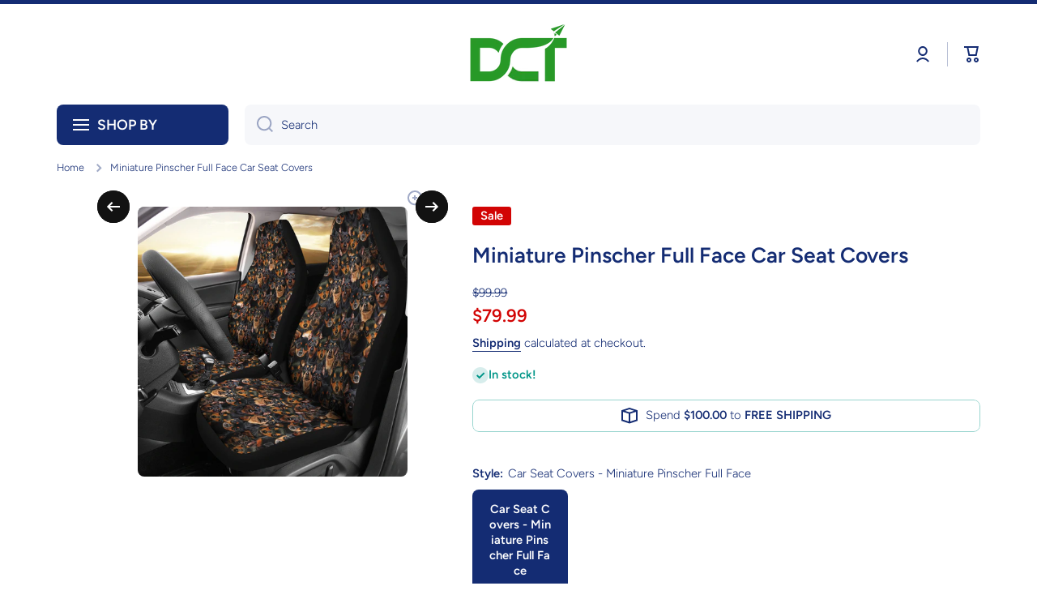

--- FILE ---
content_type: text/css
request_url: https://dctchanel.com/cdn/shop/t/55/assets/component-cart.css?v=135267332774147045021743752954
body_size: -202
content:
.totals{display:flex;flex-wrap:wrap}.tax-note{display:block;margin-top:10px}.cart__footer.is-empty,.tax-note:empty{display:none}.cart__footer__content+.cart__footer__content{margin-top:30px}#cart-errors:not(:empty){margin-top:20px;color:var(--color-error)}.cart__footer .discounts__discount{display:flex;flex-wrap:wrap;align-items:center;color:var(--color-error)}.cart__footer .discounts__discount{font-weight:var(--font-body-bold-weight)}.cart__footer .discounts__discount svg{margin-right:5px}.cart__footer .discounts__discount svg path{fill:var(--color-error)}@media (min-width: 577px){.totals,.cart__footer .discounts__discount{justify-content:flex-end}#cart-errors,.cart__footer__content{text-align:right}.no-js noscript+[type=submit]{margin-left:10px}.cart__footer terms_and_condition-checkbox{justify-content:flex-end}}@media (max-width: 576px){.totals,.cart__footer .discounts__discount{justify-content:center}#cart-errors,.cart__footer__content{text-align:center}.no-js noscript+[type=submit]{margin-top:20px}}@media (max-width: 1024px){.cart-remove-button:hover{position:relative}.cart-remove-button:hover:before{content:"";position:absolute;top:50%;left:3px;transform:translateY(-50%);width:44px;height:44px;border-radius:50%;background:var(--mobile-focus-color);z-index:-1}}.cart__dynamic-checkout-buttons [data-shopify-buttoncontainer]{justify-content:flex-end!important}.cart__footer terms_and_condition-checkbox{margin-bottom:var(--padding2)}
/*# sourceMappingURL=/cdn/shop/t/55/assets/component-cart.css.map?v=135267332774147045021743752954 */


--- FILE ---
content_type: text/css
request_url: https://dctchanel.com/cdn/shop/t/55/assets/section-main-product.css?v=141418394024773572491743752953
body_size: 3285
content:
@media (min-width: 1025px){.product-page-section>.grid>*:first-child:not(:only-child){padding-right:40px}.product-page-section>.grid>*:last-child:not(:only-child){padding-left:40px}.product-page-section>.grid.flip-product-content>*:first-child:not(:only-child){padding-right:calc(var(--page-padding) / 2);padding-left:40px}.product-page-section>.grid.flip-product-content>*:last-child:not(:only-child){padding-left:calc(var(--page-padding) / 2);padding-right:40px}[id*=section-quickadd]>.grid>*:first-child:not(:only-child){padding-right:20px}[id*=section-quickadd]>.grid>*:last-child:not(:only-child){padding-left:20px}[id*=section-quickadd]>.grid.flip-product-content>*:first-child:not(:only-child){padding-right:calc(var(--page-padding) / 2);padding-left:20px}[id*=section-quickadd]>.grid.flip-product-content>*:last-child:not(:only-child){padding-left:calc(var(--page-padding) / 2);padding-right:20px}}.additional-feature__content{display:grid;grid-template-columns:repeat(2,1fr);grid-auto-rows:1fr;gap:10px}@media (min-width: 577px) and (max-width: 1024px){.product-page-section>.grid>*:first-child:not(:only-child){padding-right:15px}.product-page-section>.grid>*:last-child:not(:only-child){padding-left:15px}.product-page-section>.grid.flip-product-content>*:first-child:not(:only-child){padding-right:calc(var(--page-padding) / 2);padding-left:15px}.product-page-section>.grid.flip-product-content>*:last-child:not(:only-child){padding-left:calc(var(--page-padding) / 2);padding-right:15px}}@media (max-width: 1024px){.additional-feature__content{grid-template-columns:repeat(1,1fr)}}.flip-product-content{flex-direction:row-reverse}.additional-feature{display:flex;align-items:center;padding:20px;background:var(--color-secondary-background);border-radius:var(--radius)}.additional-feature svg{flex:0 0 auto}.additional-feature>*:nth-child(2){margin-left:15px}.variants-label:not(:first-child){margin-top:var(--padding2)}.variants-label{display:inline-flex;align-items:center;padding-bottom:10px;font-size:var(--font-body2-size);line-height:var(--font-body2-line-height);font-weight:var(--font-body-bold-weight);width:100%}.variants-label .variants-modal__button{display:flex;cursor:pointer;margin-left:10px;transition:opacity var(--duration-medium) var(--zoom-animation-bezier)}.variants-label .variants-modal__button:hover{opacity:1}.product-form__input{padding:0;border:none;margin:0}.product-form__item input[type=radio]{clip:rect(0,0,0,0);overflow:hidden;position:absolute;height:1px;width:1px}.product-form__item label{display:flex;align-items:center;text-align:center;justify-content:center;position:relative;border-radius:var(--radius-button);padding:15px 20px;min-height:50px;height:100%;font-size:var(--font-body2-size);line-height:var(--font-body2-line-height);font-weight:var(--font-button-weight);cursor:pointer;color:var(--color-base);word-break:break-all;transition:color var(--duration-medium) var(--animation-bezier)}.product-form__item label.color__swatch--image{--radius-button: var(--radius)}.product-form__item .color__swatch{padding:0;min-height:unset;height:auto}.product-form__container__color label:not(.color__swatch){height:unset}.product-form__item .color__swatch:not(.color__swatch--image){aspect-ratio:1}.product-form__item .color__swatch img{width:100%;border-radius:var(--radius-button)}.product-form__item input[type=radio]:not(:checked)+.color__swatch:before{border:none;background:var(--color-swatch-background)}.product-form__item input[type=radio]:not(:checked)+.color__swatch.swatch__color-background:before{border:1px solid var(--color-lines-borders)}.product-form__input input[type=radio]:checked+.color__swatch:before{--background: var(--color-swatch-background);--color-lines-borders: var(--color-base);z-index:1}.product-form__input input[type=radio]:checked+.color__swatch--image:before{--background: #00000000}.product-form__input .color__swatch:after{content:"";position:absolute;top:2px;left:2px;width:calc(100% - 4px);height:calc(100% - 4px);border-radius:calc(var(--radius-button) - 2px);border:2px solid var(--color-body-background);background:none;z-index:1;opacity:0}.product-form__input input[type=radio]:checked+.color__swatch:after{opacity:1}.product-form__item label span{z-index:1}.product-form__item label:before{content:"";position:absolute;top:0;left:0;width:100%;height:100%;border-radius:var(--radius-button);border:2px solid var(--color-lines-borders);background:var(--color-body-background);z-index:0}.product-form__input:not(:first-child){margin-top:var(--padding2)}.product-form__input input[type=radio]:checked+label{color:var(--color);cursor:default}.product-form__input input[type=radio]:checked+label:before{background:var(--background)}legend{padding:0;width:100%}.product__buttons{margin-top:var(--padding4)}.product__title,.product__price,.product__information{margin-top:var(--padding2)}.product__information:first-child ul,.badge__container:empty+.product__information ul{margin-top:-7px}.product__information li{margin-top:7px}.price__regular+.price__container{margin-top:5px}.product__text__container{margin-top:var(--padding4)}.product__text{display:flex;flex-direction:row;align-items:center;margin-top:15px}.product__text--small{font-size:var(--font-body2-size);line-height:var(--font-body2-line-height)}.product__text--large{font-size:20px;line-height:26px}.product__text svg{flex:0 0 auto;margin-right:10px}.product__tax{margin-top:5px;font-size:var(--font-body4-size);line-height:var(--font-body4-line-height)}.shipping_policy{margin-top:10px}.payment_terms shopify-payment-terms{display:block;margin-top:12px}.shopify-payment-button__button{border-radius:var(--radius-button);transition:background .2s ease-in-out}.product-form__item .color__swatch span,.quantity-label{position:absolute;top:0;left:0;width:0;height:0;opacity:0;pointer-events:none}.variants-label .variants-modal__button{margin-left:auto}.disable-image-zoom .product__modal-opener .product__media-icon,.disable-image-zoom .product__modal-opener button{display:none}@media (min-width: 1025px){.product-form__container{display:grid;grid-template-columns:repeat(var(--grid-desktop),1fr);gap:10px}.product-form__item--zoom label img,.product-form__item__disabled-line{transition:transform var(--duration-short) var(--zoom-animation-bezier)}.product-form__item--zoom label:before{transition:background var(--duration-medium) var(--animation-bezier),transform var(--duration-short) var(--zoom-animation-bezier),width var(--duration-short) var(--zoom-animation-bezier),height var(--duration-short) var(--zoom-animation-bezier)}.product-form__item--zoom:hover input[type=radio]:not(:checked)+label:not(.color__swatch):before{--scale-button-on: 6px;transform:translate3d(-3px,-3px,0);width:calc(100% + var(--scale-button-on));height:calc(100% + var(--scale-button-on))}.product-form__item--zoom:hover input[type=radio]:not(:checked)+label.color__swatch img,.product-form__item--zoom:hover input[type=radio]:not(:checked)+label.color__swatch:before,.product-form__item--zoom:hover input[type=radio]:not(:checked)+label .product-form__item__disabled-line{transform:scale(1.12)}.variants-label .variants-modal__button{opacity:.3}.product-form__add-to-cart{display:flex;flex-direction:row}.product-form__add-to-cart quantity-input{flex:0 0 auto;margin-right:20px}.product-form__input .color__swatch:after{transition:opacity var(--duration-medium) var(--animation-bezier)}}@media (max-width: 1024px){.product-form__add-to-cart{display:flex;flex-direction:column}.field.quantity{width:100%;margin-bottom:var(--padding2)}.product-form__container{display:grid;grid-template-columns:repeat(2,1fr);gap:10px}.product-form__container.product-form__container__color{display:flex;flex-wrap:wrap;align-items:flex-start;grid-template-columns:unset}.product-form__item{display:inline-flex;margin:0}.product-form__container__color .product-form__item{width:calc((100% - 10px * (var(--grid-mobile) - 1)) / var(--grid-mobile))}.product-form__item input[type=radio]+label{width:100%}.product-form__item label{padding:13px 15px 15px}.product-form__item--zoom label:before{transition:background var(--duration-medium) var(--animation-bezier)}.variants-label{padding-bottom:15px}.product-form__item .color__swatch:not(.color__swatch--image){height:50px}}.product-form terms_and_condition-checkbox+.shopify-payment-button{margin-top:20px}variant-selects .field select{font-weight:var(--font-body-weight)}.inventory-block{display:flex;align-items:center;gap:10px;font-size:var(--font-body2-size);line-height:var(--font-body2-line-height);font-weight:var(--font-body-bold-weight)}.inventory-block:not(:empty){margin-top:var(--padding2)}.inventory-block__hot{color:#ef6c00}.inventory-block__normal{color:#009688}.shopify-payment-button__button{margin-top:var(--padding2);font-family:var(--font-body-family);font-style:var(--font-body-style);font-weight:var(--font-button-weight);font-size:var(--font-body-size);line-height:var(--font-body-line-height);min-height:50px}.shopify-payment-button__button [role=button].focused,.no-js .shopify-payment-button__button [role=button]:focus{background:var(--color-base)}.shopify-payment-button__button [role=button]:focus:not(:focus-visible){background:var(--color-base)}.shopify-payment-button__button [role=button]:focus-visible{background:var(--color-base)}.shopify-payment-button__button--unbranded{display:flex;align-items:center;justify-content:center;height:50px;background:var(--color-base);color:var(--auto-text-color--with-base-color);letter-spacing:0;position:relative;transition:opacity var(--duration-medium) var(--animation-bezier)}.shopify-payment-button__button--unbranded::selection{background:var(--color-base)}.shopify-payment-button__button--unbranded:hover,.shopify-payment-button__button--unbranded:hover:not([disabled]){background:var(--color-base);opacity:.85}.shopify-payment-button__more-options{text-decoration:none;display:inline-flex;font-family:var(--font-body-family);font-style:var(--font-body-style);font-size:var(--font-body2-size);line-height:var(--font-body2-line-height);color:var(--color-base);font-weight:var(--font-body-bold-weight);letter-spacing:0;position:relative;width:auto;margin-top:15px;margin-bottom:10px;padding:0}.shopify-payment-button__more-options:hover:not([disabled]){text-decoration:none}.shopify-payment-button__more-options:before{content:"";pointer-events:none;position:absolute;left:0;top:100%;width:100%;height:1px;background:var(--color-base);transition:width var(--duration-medium) var(--animation-bezier)}.shopify-payment-button__button--hidden{display:none}.product-form__error-message-wrapper:not([hidden]){display:flex;align-items:flex-start;color:var(--color-error);font-size:12px;line-height:16px;margin-bottom:10px}.product-form__error-message-wrapper svg{position:relative;top:1px;flex:0 0 auto;margin-right:5px}.product-form__error-message-wrapper svg path{fill:var(--color-error)}@media (min-width: 1025px){.shopify-payment-button__more-options{margin-top:12px}.shopify-payment-button__more-options:before{width:100%}.shopify-payment-button__more-options:hover:before{width:0}}.product-form__submit[disabled] svg{display:none}.shopify-payment-button__button[disabled],.product-form__submit[disabled],.shopify-payment-button__more-options[disabled]{opacity:.3;cursor:default;pointer-events:none}.btn.product-form__submit__hide-text svg:not(:last-child){margin-right:0}.product-form__submit__hide-text:not([disabled]) span{display:none}.product-form__submit[disabled]+.shopify-payment-button{display:none}.product-form__submit.loading>*:not(.loading-overlay__spinner){display:none}.loading-overlay__spinner{width:20px;height:20px;display:inline-block}.spinner{animation:rotator 1.4s linear infinite}@keyframes rotator{0%{transform:rotate(0)}to{transform:rotate(270deg)}}.btn .path{stroke-dasharray:280;stroke-dashoffset:0;transform-origin:center;stroke:var(--fill);animation:dash 1.4s ease-in-out infinite}@media screen and (forced-colors: active){.path{stroke:CanvasText}}@keyframes dash{0%{stroke-dashoffset:280}50%{stroke-dashoffset:75;transform:rotate(135deg)}to{stroke-dashoffset:280;transform:rotate(450deg)}}html.no-js .no-js-hidden+.product__tax{margin-top:var(--padding2)}@media (min-width: 1025px){.slider-mobile-product.slider-mobile-product--padding-left{margin-left:100px;width:calc(100% - 100px)}.thumbnail-slider__list{display:flex;flex-direction:column;overflow-x:hidden;overflow-y:auto;width:max-content;height:100%;padding-right:10px}@-moz-document url-prefix(){.thumbnail-slider__list{padding-right:20px}}.thumbnail-slider__list>*:not(:first-child){margin-top:10px}media-gallery{display:flex!important;position:relative}media-gallery .slider__overflow-hidden--phone{width:100%;order:2;height:max-content}.thumbnail-slider.slider__buttons{display:block;position:absolute;left:0;top:0;height:100%;order:1;z-index:2}.thumbnail-slider__item>[aria-current=true]:after{content:"";position:absolute;top:0;left:0;width:100%;height:100%;background:transparent;border:2px solid var(--color-lines-borders);border-radius:var(--radius)}.thumbnail-slider__list::-webkit-scrollbar{width:6px}.thumbnail-slider__list::-webkit-scrollbar-track{background:transparent}.thumbnail-slider__list::-webkit-scrollbar-thumb{background:var(--color-lines-borders);border-radius:var(--radius)}.thumbnail-slider__list::-webkit-scrollbar-thumb:hover{background:rgba(var(--color-base-rgb),.5)}}@media (min-width: 577px) and (max-width: 1024px){.thumbnail-slider{display:none}}.thumbnail-slider__item{position:relative;scroll-snap-align:start;flex-shrink:0;padding-bottom:0;width:64px}@media (max-width: 576px){.slider__buttons+.thumbnail-slider.slider__buttons{display:none}.thumbnail-slider.slider__buttons{display:flex;margin-top:20px}.thumbnail-slider__list{display:flex;align-items:flex-start;flex-direction:row;overflow-x:auto;overflow-y:hidden}.thumbnail-slider__list>*:not(:last-child){margin-right:10px}.thumbnail-slider__item{position:relative;scroll-snap-align:start;flex-shrink:0;padding-bottom:0;width:62px}.thumbnail-slider__item>.slider__button--current:after{content:"";position:absolute;top:0;left:0;width:100%;height:100%;background:transparent;border:2px solid var(--color-lines-borders);border-radius:var(--radius)}}.thumbnail{position:absolute;top:0;left:0;display:block;height:100%;width:100%;padding:0;cursor:pointer;background-color:transparent;outline:none}.thumbnail img{pointer-events:none;border-radius:var(--radius)}.thumbnail--wide img{width:100%;height:auto;max-width:unset}.thumbnail--narrow img{width:auto;height:100%;max-width:100%}.slider-mobile-product{position:relative;display:block;width:100%}.product__media{position:relative;border-radius:var(--radius);background-color:var(--color-body-background)}.media>*:not(.zoom):not(.deferred-media__poster-button),.media model-viewer{display:block;max-width:100%;position:absolute;top:0;left:0;height:100%;width:100%}.media>img{object-fit:cover;object-position:center center;transition:opacity .4s cubic-bezier(.25,.46,.45,.94)}.product__media-item>*{display:block;position:relative;width:100%}.product__media-toggle{display:flex;border:none;background-color:transparent;color:currentColor;padding:0}.product__media-toggle:after{content:"";cursor:pointer;display:block;margin:0;padding:0;position:absolute;top:0;left:0;z-index:2;height:100%;width:100%}.product__media-icon{position:absolute;top:20px;right:20px;z-index:1}.thumbnail-slider__item{aspect-ratio:var(--media-image-aspect_ratio)}@media (min-width: 1025px){.product__media-icon{top:-20px;right:-20px}.product__media-icon{opacity:var(--opacity-icons);transition:opacity var(--duration-medium) var(--animation-bezier),top var(--duration-medium) var(--animation-bezier),right var(--duration-medium) var(--animation-bezier)}.product__media-list:hover .product__media-item .product__media-icon{opacity:1;top:20px;right:20px}.no-js .product--thumbnail_slider .product__media-item:not(.is-active){display:none}.js .product--thumbnail_slider .product__media-list__animated .product__media-item{position:absolute;width:100%;height:100%;z-index:1;transition:transform .5s ease-in-out,opacity .5s ease-in-out;opacity:0}.js .product--thumbnail_slider .product__media-list__animated .product__media-item:not(.is-active){pointer-events:none}.js .product--thumbnail_slider .product__media-list__animated .product__media-item.is-active{z-index:2;opacity:1}}@media (min-width: 577px) and (max-width: 1024px){.product-tablet-column>*:not(:first-child){margin-top:var(--padding2)}}@media (min-width: 577px){.product--thumbnail .product__media-gallery,.product--thumbnail_slider .product__media-gallery,.product--stacked .product__info-container--sticky{display:block;position:sticky;top:var(--padding2);z-index:2}}@media (max-width: 576px){.product__media-item{display:flex;align-items:center;flex:0 0 auto;width:100%;margin:0 10px}}.media{display:block}.media-modal.popup-modal{display:block;padding:0;cursor:zoom-out;background:var(--color-body-background)}.product-media-modal__toggle{position:fixed;top:0;right:18px;z-index:1}.product-media-modal__dialog .product-media-modal__content>*{display:block;height:auto;max-width:unset}.product__media img{border-radius:var(--radius)}.product-media-modal__dialog .product-media-modal__content>*:not(.active),.slider-mobile-product .deferred-media{display:none}.product-media-modal__dialog .product-media-modal__content>*:not(:first-child){margin-top:var(--padding2)}.product-media-modal__dialog{display:flex}.product-media-modal__content{padding:60px;width:100%}.media-modal .deferred-media{cursor:initial}.global-media-settings{position:relative}.deferred-media:not([loaded]) template{z-index:-1}@media (min-width: 1025px){.product__media-sticky{display:block;position:sticky;top:var(--padding4)}.product__right-column-sticky{position:sticky;top:var(--padding4)}}@media (min-width: 577px){.product-media-modal__dialog .product-media-modal__content>*:not(.active){display:block}.product-media-modal__dialog .product-media-modal__content>*{border-radius:var(--radius);width:100%}.product-page-section--dynamic .slider__overflow-hidden--phone{width:100%;order:2;height:max-content}.product-page-section--dynamic .product__media-icon{display:block}.product-page-section--dynamic .product--thumbnail_slider .product__media-item:not(.is-active){display:none}.product__modal-opener:not(.product__modal-opener--image){display:none}.product__modal-opener:not(.product__modal-opener--image)+deferred-media{border-radius:var(--radius);overflow:hidden}.product__media-list .deferred-media{display:block}}@media (max-width: 576px){.product__right-column:not(:first-child){margin-top:var(--padding4)}.product-media-modal__dialog{width:100%;align-items:center;height:100vh}.product-media-modal__dialog .product-media-modal__content>*:not(:first-child){margin-top:0}.product-media-modal__content{padding:0}.product-media-modal__dialog .product-media-modal__content{max-height:100vh;width:100%;overflow:auto}.mobile-text-center .product__title,.mobile-text-center .product__tax,.mobile-text-center .shipping_policy,.mobile-text-center .product__information,.mobile-text-center .share-button,.mobile-text-center .price__regular{text-align:center}.mobile-text-center .badge__container,.mobile-text-center .product__price .price__container,.mobile-text-center .inventory-block,.mobile-text-center modal-opener,.mobile-text-center .product__simple-link{justify-content:center}product-modal.media-modal .popup-modal__toggle{padding:10px;border-radius:50%;background:var(--color-body-background);top:10px;right:10px}product-modal.media-modal .popup-modal__toggle:hover:after{top:-2px;left:-2px}}@media (max-width: 1024px){.product-media-modal__toggle{right:0}.product__media-icon{display:none}.product__right-column:first-child{max-width:100%}.variants-modal__button button{position:relative}.variants-modal__button button:after{content:"";position:absolute;top:-12px;left:-12px;width:44px;height:44px;border-radius:50%}.variants-modal__button button:hover:after{background:var(--mobile-focus-color)}}@media (min-width: 577px) and (max-width: 1024px){.product__media-list .product__media-item{position:relative}.product__modal-opener.product__modal-opener--external_video{display:block;position:relative;opacity:0;pointer-events:none}.product__modal-opener.product__modal-opener--external_video+deferred-media{position:absolute;top:0;left:0;width:100%;height:100%}}.product-media-modal__content deferred-media{border-radius:var(--radius);overflow:hidden}.product__view-details{display:none}.product-card-complementary .product-card{display:grid;grid-template-columns:128px 1fr;gap:15px}.product-card-complementary .product-card.product-card--no-image{grid-template-columns:1fr;gap:0}.product-card-complementary .product-card+.product-card{margin-top:var(--padding2)}.product-card-complementary .price__regular{text-align:left}.customer-recipient-form{margin-bottom:40px}.recipient-fields{display:none}.show-form .recipient-fields{display:block}.recipient-email-label{display:none}.js .recipient-email-label.required,.no-js .recipient-email-label.optional{display:inline}.ungroup-description-tab:not(:first-child){margin-top:var(--padding4)}.ungroup-description-tab--background{padding:20px;border-radius:var(--radius);background:var(--color-secondary-background)}.ungroup-description-tab:not(:last-child){margin-bottom:var(--padding4)}.ungroup-description-tab__heading{display:flex;align-items:center;gap:10px}.ungroup-description-tab__heading>*:first-child{flex:0 0 auto;max-width:100%}.ungroup-description-tab__heading:not(:empty){margin-bottom:15px}.badge__container:empty+*{margin-top:0}variant-radios input.disabled+*{text-decoration:line-through}variant-radios input.disabled+* span{opacity:.3}.product-form__item__disabled-line{position:absolute;top:0;left:0;width:100%;height:100%;overflow:hidden;border-radius:var(--radius-button);z-index:2}.product-form__item__disabled-line-item{position:absolute;border-bottom:2px solid var(--color-base);width:141%;left:50%;top:50%;transform:translate(-50%,-50%) rotate(-45deg)}input:checked+label.color__swatch:not(.color__swatch--image) .product-form__item__disabled-line--inverse{top:2px;left:2px;width:calc(100% - 4px);height:calc(100% - 4px)}variant-radios input:not(.disabled)+label .product-form__item__disabled-line{display:none}.variants-label__value{margin-left:6px;font-weight:var(--font-body-weight)}.product-page-section .chm-toggle__button__static{display:flex;align-items:center;margin-top:var(--padding4);margin-bottom:var(--padding2);padding:0}.animation-pulse{animation:icon_pulse 1s infinite alternate}@keyframes icon_pulse{0%{transform:scale(1)}to{transform:scale(1.5)}}
/*# sourceMappingURL=/cdn/shop/t/55/assets/section-main-product.css.map?v=141418394024773572491743752953 */


--- FILE ---
content_type: text/css
request_url: https://dctchanel.com/cdn/shop/t/55/assets/component-pickup-availability.css?v=78832689864848120611743752953
body_size: -346
content:
.product__pickup-availabilities{display:block;margin-top:var(--padding2)}.pickup-availability-preview{align-items:flex-start;display:flex;gap:10px;padding:20px 20px 28px;background:var(--color-secondary-background);border-radius:var(--radius)}.pickup-availability-preview p{margin-top:6px}.pickup-availability-preview p:first-child{margin-top:2px}.pickup-availability-button{margin-top:10px;text-align:left}.pickup-availability-preview-modal{display:flex;align-items:flex-start;gap:10px;font-weight:var(--font-body-bold-weight)}.pickup-availability-preview-modal svg{flex:0 0 auto}.pickup-availability-preview-modal span{margin-top:2px}.pickup-availability-list{margin-top:var(--padding2)}.pickup-availability-list__item{display:flex;flex-direction:column;padding-top:var(--padding2);border-top:1px solid var(--color-lines-borders)}.pickup-availability-list__item:not(:first-child){margin-top:var(--padding2)}
/*# sourceMappingURL=/cdn/shop/t/55/assets/component-pickup-availability.css.map?v=78832689864848120611743752953 */


--- FILE ---
content_type: text/css
request_url: https://dctchanel.com/cdn/shop/t/55/assets/component-product-card.css?v=110283569612175541361743752954
body_size: 290
content:
.product-card__heading{display:inline-block;position:relative;color:var(--color-base);text-decoration:none;word-break:break-word}.product-card__meta{color:var(--color-base);text-transform:uppercase;word-break:break-word}.btn--add-to-cart[disabled]{pointer-events:none}.btn--add-to-cart{margin-top:17px;min-height:50px;height:auto;padding-top:14px;padding-bottom:15px;position:relative}.btn--add-to-cart[disabled] svg{display:none}.product-card__image>*:not(:only-child){transition:opacity var(--duration-large) var(--animation-bezier)}.product-card__image:>*:not(:only-child):first-child{opacity:1}.product-card__image>*:not(:only-child):last-child{opacity:0}@media (min-width:1025px){.product-card__image-holder:hover .product-card__image>*:not(:only-child):first-child{opacity:0}.product-card__image-holder:hover .product-card__image>*:not(:only-child):last-child{opacity:1}}.product-card-image--contain [style*=--aspect-ratio] img,.product-card-image--contain [style*=--aspect-ratio].placehoder__svg--bg svg{object-fit:contain}.quick-add__submit.loading>*:not(.loading-overlay__spinner){opacity:0;visibility:hidden}.product-card .loading-overlay__spinner{position:absolute}.product-card .product-form__error-message-wrapper:not([hidden]){display:inline-flex;align-items:flex-start;color:var(--color-error);font-size:12px;line-height:16px;margin-top:10px}.product-card .product-form__error-message-wrapper svg{position:relative;top:1px;flex:0 0 auto;margin-right:5px}.product-card .product-form__error-message-wrapper svg path{fill:var(--color-error)}.product-card__no-image{display:flex;flex-direction:column;position:relative;width:100%;text-decoration:none;padding:50px 20px}.product-card__no-image:before{content:"";position:absolute;border:1px solid var(--color-lines-borders);top:0;left:0;width:100%;height:100%;border-radius:var(--radius)}.product-card__no-image.border__radius--circle:before{border-radius:50%}.product-card__no-image[style*=--product-card-aspect-ratio]{padding:calc(100%/(0 + var(--product-card-aspect-ratio, 1 / 1))) 0 0}.product-card__no-image[style*=--product-card-aspect-ratio] span{position:absolute;width:100%;top:50%;left:50%;transform:translate(-50%,-50%);padding:0 20px}@media (min-width: 1025px){.product-card__no-image.scale-border-hover:before{transform:translateZ(0);transition:all var(--duration-medium) var(--zoom-animation-bezier)}.product-card__no-image.scale-border-hover:hover:before{--scale-on: 20px;--move-x: calc(var(--scale-on) / 2 * -1);--move-y: calc(var(--scale-on) / 2 * -1);transform:translate3d(var(--move-x),var(--move-y),0);width:calc(100% + var(--scale-on));height:calc(100% + var(--scale-on))}}.product-card__image-holder{position:relative;display:flex;align-items:center;justify-content:center;margin-bottom:15px}.product-card__image-holder modal-opener{position:absolute;transform:translate3d(0,50px,0);opacity:0;transition:transform var(--duration-short) var(--zoom-animation-bezier),opacity var(--duration-short) var(--zoom-animation-bezier)}.btn-quickview-hover:hover modal-opener{transform:translateZ(0);opacity:1}.product-card__image-holder:hover modal-opener{transform:translateZ(0);opacity:1}.btn-quickview{width:40px;height:40px;border-radius:50%;--background: var(--color-body-background);--radius-button: 50%;padding:0}.btn.btn-quickview svg:not(:last-child){margin-right:0}@media (max-width:1024px){.product-card__image-holder modal-opener{display:none}}.product-card__align-buttons,.product-card__align-buttons .product-card__container{display:flex;flex-direction:column;height:100%}.product-card__align-buttons .product-card__container modal-opener,.product-card__align-buttons .product-card__container product-form{margin-top:auto}.btn-quickview{position:absolute;top:50%;left:50%;transform:translate(-50%,-50%);transition:all .3s cubic-bezier(.68,-.13,.3,1.26)}.btn-quickview .btn-quickview__text{position:absolute;opacity:0;white-space:nowrap;left:50%;transform:translate(-50%);transition:opacity .3s cubic-bezier(.68,-.13,.3,1.26)}.btn-quickview:hover{width:var(--width, 150px);border-radius:30px}.btn-quickview .theme-icon{transition:opacity .3s cubic-bezier(.68,-.13,.3,1.26)}.btn-quickview:hover .theme-icon{opacity:0}.btn-quickview:hover .btn-quickview__text{opacity:1}
/*# sourceMappingURL=/cdn/shop/t/55/assets/component-product-card.css.map?v=110283569612175541361743752954 */


--- FILE ---
content_type: text/javascript
request_url: https://cdn.shopify.com/extensions/40e2e1dc-aa2d-445e-9721-f7e8b19b72d9/onepixel-31/assets/ox-786.min.js
body_size: 210
content:
"use strict";(self.__ox=self.__ox||[]).push([[786],{316:function(n,t){function e(n,t,e,r,o,c,i){try{var a=n[c](i),u=a.value}catch(n){return void e(n)}a.done?t(u):Promise.resolve(u).then(r,o)}t.A=()=>{var n=function(){var n,t=(n=function*(){var n=yield fetch("/cart.js",{method:"GET",headers:{"Content-Type":"application/json"}});try{return yield n.json()}catch(n){}},function(){var t=this,r=arguments;return new Promise((function(o,c){var i=n.apply(t,r);function a(n){e(i,o,c,a,u,"next",n)}function u(n){e(i,o,c,a,u,"throw",n)}a(void 0)}))});return function(){return t.apply(this,arguments)}}();return{fetchProductCart:n}}},370:function(n,t,e){e.d(t,{b:function(){return u}});var r=e(844);function o(n,t,e,r,o,c,i){try{var a=n[c](i),u=a.value}catch(n){return void e(n)}a.done?t(u):Promise.resolve(u).then(r,o)}var c,i,a=new URL(window.location.href).origin,u={baseUrl:"".concat(a,"/apps/").concat(r.Db),injectHeaders:(c=function*(n){return n["Content-Type"]="application/json",n},i=function(){var n=this,t=arguments;return new Promise((function(e,r){var i=c.apply(n,t);function a(n){o(i,e,r,a,u,"next",n)}function u(n){o(i,e,r,a,u,"throw",n)}a(void 0)}))},function(n){return i.apply(this,arguments)})}},44:function(n,t,e){e.d(t,{n:function(){return c}});var r=n=>{for(var t=0,e=0;e<n.length;e++){t=(t<<5)-t+n.charCodeAt(e),t|=0}return t>>>0},o=n=>n.toString(16).padStart(8,"0"),c=n=>{var t=(n=>{var t=r(n),e=r(t.toString()),c=r(e.toString());return o(t)+o(e)+o(c)})(n);return t.padEnd(32,"0").slice(0,32)}},427:function(n,t,e){e.d(t,{Q:function(){return i}});var r=e(305),o=e(72),c=null,i=()=>c||(c={eventSearchId:(0,r.s)(),eventViewContentId:(0,r.s)(),eventPageView:(0,r.s)(),eventViewCartId:(0,r.s)(),eventViewCategory:(0,r.s)(),eventSearchIdTikTok:"".concat((0,r.s)(),"_").concat((0,o.h)(1,999)),eventViewContentIdTikTok:"".concat((0,r.s)(),"_").concat((0,o.h)(1,999)),eventCheckoutTikTok:"".concat((0,r.s)(),"_").concat((0,o.h)(1,999))})}}]);

--- FILE ---
content_type: image/svg+xml
request_url: https://dctchanel.com/cdn/shop/files/paypal.svg?v=1743427673&width=720
body_size: 2015
content:
<svg xmlns="http://www.w3.org/2000/svg" version="1.1" viewBox="0 0 1111 1111" height="1111pt" width="1111pt">
<path d="M 327.78 171.11 C 331.00 162.12 340.33 155.46 349.98 156.05 C 431.26 156.08 512.53 155.95 593.81 156.12 C 609.28 157.54 624.90 158.71 640.00 162.61 C 644.61 163.59 649.06 165.16 653.68 166.11 C 655.11 166.39 656.54 166.70 657.91 167.27 C 658.43 167.41 659.48 167.67 660.01 167.81 C 663.36 169.21 666.78 170.44 670.18 171.73 C 673.11 173.16 676.17 174.32 679.12 175.73 C 711.58 191.11 739.80 215.78 758.10 246.82 C 763.30 255.41 767.52 264.54 771.25 273.86 C 771.35 274.31 771.55 275.20 771.65 275.65 C 772.21 278.73 773.21 281.71 774.22 284.67 C 779.40 301.82 782.00 319.80 781.44 337.73 C 775.08 334.43 768.53 331.53 761.84 328.97 C 754.44 324.99 746.08 323.56 738.14 321.06 C 727.58 318.62 716.90 316.05 706.00 315.97 C 699.89 313.85 693.39 314.82 687.07 314.71 C 622.05 314.74 557.03 314.72 492.02 314.72 C 485.77 314.62 479.05 314.06 473.51 317.55 C 467.38 321.22 462.83 327.61 461.83 334.74 C 456.77 369.19 450.85 403.52 445.80 437.98 C 445.13 441.47 445.38 445.05 446.39 448.46 C 445.80 448.46 445.22 448.46 444.65 448.45 C 444.81 446.52 444.96 444.61 444.96 442.68 C 443.06 453.32 441.88 464.09 439.77 474.70 C 437.76 490.20 434.82 505.55 432.66 521.03 C 430.26 533.95 428.86 547.04 426.32 559.94 C 425.53 563.73 425.43 567.62 425.52 571.48 C 422.60 592.98 418.79 614.36 415.57 635.82 C 408.66 679.49 401.82 723.17 394.91 766.85 C 394.38 770.54 393.93 774.27 392.87 777.86 C 391.13 782.55 391.04 787.60 390.13 792.48 C 342.75 792.31 295.36 792.67 247.98 792.30 C 240.82 790.73 234.13 785.14 233.12 777.60 C 233.14 775.00 233.07 772.39 233.40 769.81 C 263.02 582.23 292.56 394.62 322.14 207.03 C 322.81 201.53 324.26 196.13 324.37 190.57 C 324.45 188.72 324.54 186.84 325.23 185.09 C 325.44 183.37 325.60 181.65 325.82 179.93 C 326.73 177.05 326.70 173.95 327.78 171.11 Z" opacity="1.00" fill="#003087"></path>
<path d="M 593.81 156.12 C 614.16 155.33 634.32 159.74 653.79 165.23 L 653.68 166.11 C 649.06 165.16 644.61 163.59 640.00 162.61 C 624.90 158.71 609.28 157.54 593.81 156.12 Z" opacity="0.56" fill="#001a4b"></path>
<path d="M 323.15 193.95 C 323.30 192.75 323.88 191.66 324.37 190.57 C 324.26 196.13 322.81 201.53 322.14 207.03 C 292.56 394.62 263.02 582.23 233.40 769.81 C 233.07 772.39 233.14 775.00 233.12 777.60 C 233.04 778.04 232.87 778.91 232.79 779.35 C 231.64 772.20 233.08 765.03 234.27 758.00 C 263.86 569.98 293.59 381.98 323.15 193.95 Z" opacity="0.49" fill="#001742"></path>
<path d="M 771.65 275.65 C 773.16 277.27 773.59 279.49 774.25 281.53 C 779.88 298.74 782.73 316.88 782.63 335.00 C 782.47 336.63 783.14 338.11 783.84 339.53 C 783.36 339.52 782.40 339.48 781.92 339.47 C 776.45 334.05 768.33 332.82 761.84 328.97 C 768.53 331.53 775.08 334.43 781.44 337.73 C 782.00 319.80 779.40 301.82 774.22 284.67 C 773.21 281.71 772.21 278.73 771.65 275.65 Z" opacity="0.60" fill="#001a4e"></path>
<path d="M 473.51 317.55 C 479.05 314.06 485.77 314.62 492.02 314.72 C 557.03 314.72 622.05 314.74 687.07 314.71 C 693.39 314.82 699.89 313.85 706.00 315.97 C 698.80 318.03 691.31 316.65 683.96 316.81 C 617.65 316.80 551.34 316.81 485.04 316.84 C 479.40 316.68 473.48 318.32 469.69 322.71 C 466.38 325.77 465.01 330.10 463.48 334.18 C 463.07 334.32 462.24 334.60 461.83 334.74 C 462.83 327.61 467.38 321.22 473.51 317.55 Z" opacity="0.93" fill="#001c61"></path>
<path d="M 706.00 315.97 C 716.90 316.05 727.58 318.62 738.14 321.06 C 746.08 323.56 754.44 324.99 761.84 328.97 C 768.33 332.82 776.45 334.05 781.92 339.47 C 782.17 354.13 779.77 368.67 776.21 382.86 C 767.42 418.47 749.73 451.87 725.16 479.11 C 687.67 521.26 633.71 548.48 577.43 552.98 C 569.00 554.04 560.49 553.68 552.02 553.79 C 520.00 553.78 487.99 553.79 455.98 553.78 C 449.90 553.74 443.47 553.36 437.87 556.17 C 431.64 559.01 427.11 564.86 425.52 571.48 C 425.43 567.62 425.53 563.73 426.32 559.94 C 428.86 547.04 430.26 533.95 432.66 521.03 C 434.82 505.55 437.76 490.20 439.77 474.70 C 441.88 464.09 443.06 453.32 444.96 442.68 C 444.96 444.61 444.81 446.52 444.65 448.45 C 445.22 448.46 445.80 448.46 446.39 448.46 C 445.38 445.05 445.13 441.47 445.80 437.98 C 450.85 403.52 456.77 369.19 461.83 334.74 C 462.24 334.60 463.07 334.32 463.48 334.18 C 465.01 330.10 466.38 325.77 469.69 322.71 C 473.48 318.32 479.40 316.68 485.04 316.84 C 551.34 316.81 617.65 316.80 683.96 316.81 C 691.31 316.65 698.80 318.03 706.00 315.97 Z" opacity="1.00" fill="#001c64"></path>
<path d="M 781.92 339.47 C 782.40 339.48 783.36 339.52 783.84 339.53 L 784.99 339.57 C 794.13 345.14 803.39 350.65 811.69 357.47 C 832.59 373.83 849.65 395.03 861.30 418.87 C 862.03 420.65 862.97 422.33 863.66 424.14 C 864.52 425.72 865.24 427.39 865.73 429.14 C 867.33 431.89 867.77 435.11 869.31 437.89 C 869.41 438.44 869.61 439.54 869.72 440.09 C 871.43 443.53 871.67 447.48 873.27 450.96 C 873.33 452.11 873.38 453.27 873.41 454.43 C 873.69 454.50 874.24 454.63 874.52 454.70 C 874.41 456.17 874.51 457.64 874.76 459.11 C 879.46 480.31 879.28 502.54 875.94 523.96 C 875.51 527.36 874.47 530.65 874.33 534.09 C 874.14 534.31 873.77 534.74 873.58 534.95 C 873.09 539.02 872.07 543.00 870.88 546.91 C 870.31 548.98 869.71 551.04 869.19 553.13 C 867.85 556.34 867.33 559.84 865.78 562.97 C 865.65 563.49 865.41 564.55 865.29 565.08 C 864.63 566.29 864.13 567.57 863.67 568.86 C 862.80 571.24 861.98 573.64 860.76 575.87 C 859.52 579.39 857.78 582.70 856.22 586.08 C 854.90 588.70 853.55 591.31 852.28 593.96 C 831.84 631.89 800.57 663.99 762.74 684.71 C 759.97 686.42 756.94 687.65 754.16 689.34 C 751.67 690.32 749.44 691.88 746.85 692.62 C 744.69 693.97 742.24 694.74 739.92 695.76 C 738.26 696.49 736.57 697.15 734.86 697.72 C 733.91 698.20 732.93 698.59 731.93 698.90 C 727.97 700.33 724.02 701.78 719.97 702.93 C 718.95 703.26 717.93 703.57 716.92 703.87 C 714.32 704.72 711.59 705.13 709.05 706.15 C 702.43 707.66 695.72 708.87 689.10 710.24 C 687.35 710.39 685.61 710.51 683.87 710.66 C 680.43 712.24 676.48 710.94 672.94 712.11 C 648.00 713.41 622.99 712.48 598.02 712.76 C 589.15 713.10 579.37 711.29 571.47 716.37 C 565.77 719.70 562.28 725.68 560.82 731.98 C 560.62 733.67 560.48 735.38 560.30 737.10 C 559.11 739.23 559.58 741.75 559.22 744.08 C 557.80 748.21 558.13 752.75 556.87 756.95 C 556.41 759.22 556.93 761.78 555.71 763.86 C 555.54 765.60 555.45 767.37 555.29 769.13 C 553.45 775.50 553.51 782.45 551.78 788.90 C 551.60 790.64 551.50 792.40 551.33 794.16 C 549.96 796.17 550.67 798.80 550.20 801.08 C 548.90 807.02 548.14 813.10 547.31 819.13 C 546.23 821.30 546.57 823.78 546.28 826.13 C 544.46 832.53 544.57 839.48 542.76 845.90 C 542.39 848.74 542.42 851.61 542.51 854.47 C 542.31 853.06 542.10 851.65 541.88 850.26 C 541.65 852.87 541.48 855.49 541.16 858.10 C 539.95 864.48 538.80 870.96 538.36 877.45 L 537.60 877.54 C 537.56 879.40 537.46 881.27 537.24 883.13 C 536.04 887.63 535.87 892.34 534.88 896.89 C 534.66 901.10 533.14 905.15 533.35 909.41 L 532.60 909.55 C 532.16 917.48 530.17 925.24 529.31 933.13 C 527.38 940.89 521.84 947.70 514.13 950.27 C 513.06 950.49 512.03 950.83 511.04 951.26 C 498.70 952.05 486.30 951.41 473.93 951.62 C 449.62 951.62 425.31 951.62 401.00 951.62 C 394.71 951.31 388.27 952.33 382.09 950.92 C 375.45 949.02 370.61 943.41 368.67 936.93 L 368.70 936.53 C 370.09 921.66 373.06 907.00 375.19 892.24 C 379.29 866.42 383.30 840.60 387.43 814.79 C 389.14 802.46 391.62 790.25 392.87 777.86 C 393.93 774.27 394.38 770.54 394.91 766.85 C 401.82 723.17 408.66 679.49 415.57 635.82 C 418.79 614.36 422.60 592.98 425.52 571.48 C 427.11 564.86 431.64 559.01 437.87 556.17 C 443.47 553.36 449.90 553.74 455.98 553.78 C 487.99 553.79 520.00 553.78 552.02 553.79 C 560.49 553.68 569.00 554.04 577.43 552.98 C 633.71 548.48 687.67 521.26 725.16 479.11 C 749.73 451.87 767.42 418.47 776.21 382.86 C 779.77 368.67 782.17 354.13 781.92 339.47 Z" opacity="1.00" fill="#0070e0"></path>
<path d="M 390.13 792.48 C 391.04 787.60 391.13 782.55 392.87 777.86 C 391.62 790.25 389.14 802.46 387.43 814.79 C 383.30 840.60 379.29 866.42 375.19 892.24 C 373.06 907.00 370.09 921.66 368.70 936.53 C 368.10 934.73 367.58 932.85 368.05 930.97 C 374.65 889.14 381.27 847.32 387.83 805.49 C 388.56 801.14 389.09 796.76 390.13 792.48 Z" opacity="0.53" fill="#003874"></path>
</svg>
